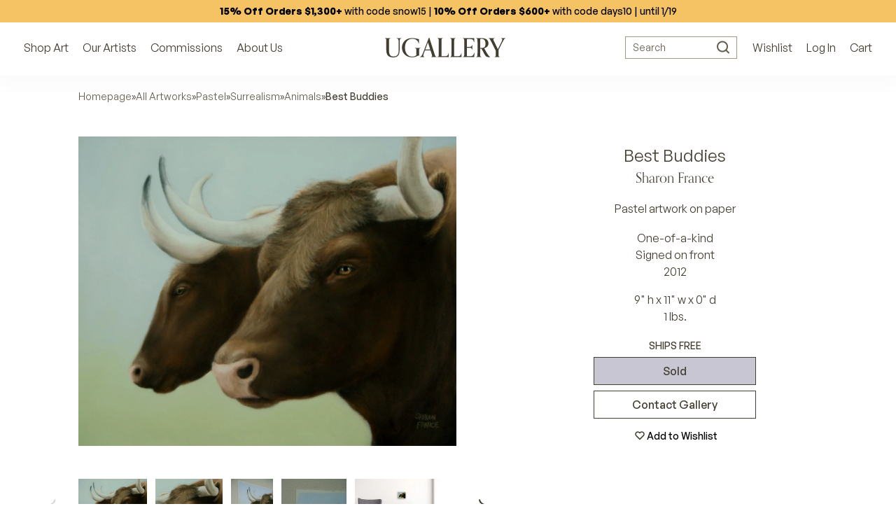

--- FILE ---
content_type: text/html; charset=utf-8
request_url: https://www.google.com/recaptcha/api2/anchor?ar=1&k=6LcwIw8TAAAAACP1ysM08EhCgzd6q5JAOUR1a0Go&co=aHR0cHM6Ly93d3cudWdhbGxlcnkuY29tOjQ0Mw..&hl=en&v=PoyoqOPhxBO7pBk68S4YbpHZ&size=normal&anchor-ms=20000&execute-ms=30000&cb=xpwxc6kqvens
body_size: 49460
content:
<!DOCTYPE HTML><html dir="ltr" lang="en"><head><meta http-equiv="Content-Type" content="text/html; charset=UTF-8">
<meta http-equiv="X-UA-Compatible" content="IE=edge">
<title>reCAPTCHA</title>
<style type="text/css">
/* cyrillic-ext */
@font-face {
  font-family: 'Roboto';
  font-style: normal;
  font-weight: 400;
  font-stretch: 100%;
  src: url(//fonts.gstatic.com/s/roboto/v48/KFO7CnqEu92Fr1ME7kSn66aGLdTylUAMa3GUBHMdazTgWw.woff2) format('woff2');
  unicode-range: U+0460-052F, U+1C80-1C8A, U+20B4, U+2DE0-2DFF, U+A640-A69F, U+FE2E-FE2F;
}
/* cyrillic */
@font-face {
  font-family: 'Roboto';
  font-style: normal;
  font-weight: 400;
  font-stretch: 100%;
  src: url(//fonts.gstatic.com/s/roboto/v48/KFO7CnqEu92Fr1ME7kSn66aGLdTylUAMa3iUBHMdazTgWw.woff2) format('woff2');
  unicode-range: U+0301, U+0400-045F, U+0490-0491, U+04B0-04B1, U+2116;
}
/* greek-ext */
@font-face {
  font-family: 'Roboto';
  font-style: normal;
  font-weight: 400;
  font-stretch: 100%;
  src: url(//fonts.gstatic.com/s/roboto/v48/KFO7CnqEu92Fr1ME7kSn66aGLdTylUAMa3CUBHMdazTgWw.woff2) format('woff2');
  unicode-range: U+1F00-1FFF;
}
/* greek */
@font-face {
  font-family: 'Roboto';
  font-style: normal;
  font-weight: 400;
  font-stretch: 100%;
  src: url(//fonts.gstatic.com/s/roboto/v48/KFO7CnqEu92Fr1ME7kSn66aGLdTylUAMa3-UBHMdazTgWw.woff2) format('woff2');
  unicode-range: U+0370-0377, U+037A-037F, U+0384-038A, U+038C, U+038E-03A1, U+03A3-03FF;
}
/* math */
@font-face {
  font-family: 'Roboto';
  font-style: normal;
  font-weight: 400;
  font-stretch: 100%;
  src: url(//fonts.gstatic.com/s/roboto/v48/KFO7CnqEu92Fr1ME7kSn66aGLdTylUAMawCUBHMdazTgWw.woff2) format('woff2');
  unicode-range: U+0302-0303, U+0305, U+0307-0308, U+0310, U+0312, U+0315, U+031A, U+0326-0327, U+032C, U+032F-0330, U+0332-0333, U+0338, U+033A, U+0346, U+034D, U+0391-03A1, U+03A3-03A9, U+03B1-03C9, U+03D1, U+03D5-03D6, U+03F0-03F1, U+03F4-03F5, U+2016-2017, U+2034-2038, U+203C, U+2040, U+2043, U+2047, U+2050, U+2057, U+205F, U+2070-2071, U+2074-208E, U+2090-209C, U+20D0-20DC, U+20E1, U+20E5-20EF, U+2100-2112, U+2114-2115, U+2117-2121, U+2123-214F, U+2190, U+2192, U+2194-21AE, U+21B0-21E5, U+21F1-21F2, U+21F4-2211, U+2213-2214, U+2216-22FF, U+2308-230B, U+2310, U+2319, U+231C-2321, U+2336-237A, U+237C, U+2395, U+239B-23B7, U+23D0, U+23DC-23E1, U+2474-2475, U+25AF, U+25B3, U+25B7, U+25BD, U+25C1, U+25CA, U+25CC, U+25FB, U+266D-266F, U+27C0-27FF, U+2900-2AFF, U+2B0E-2B11, U+2B30-2B4C, U+2BFE, U+3030, U+FF5B, U+FF5D, U+1D400-1D7FF, U+1EE00-1EEFF;
}
/* symbols */
@font-face {
  font-family: 'Roboto';
  font-style: normal;
  font-weight: 400;
  font-stretch: 100%;
  src: url(//fonts.gstatic.com/s/roboto/v48/KFO7CnqEu92Fr1ME7kSn66aGLdTylUAMaxKUBHMdazTgWw.woff2) format('woff2');
  unicode-range: U+0001-000C, U+000E-001F, U+007F-009F, U+20DD-20E0, U+20E2-20E4, U+2150-218F, U+2190, U+2192, U+2194-2199, U+21AF, U+21E6-21F0, U+21F3, U+2218-2219, U+2299, U+22C4-22C6, U+2300-243F, U+2440-244A, U+2460-24FF, U+25A0-27BF, U+2800-28FF, U+2921-2922, U+2981, U+29BF, U+29EB, U+2B00-2BFF, U+4DC0-4DFF, U+FFF9-FFFB, U+10140-1018E, U+10190-1019C, U+101A0, U+101D0-101FD, U+102E0-102FB, U+10E60-10E7E, U+1D2C0-1D2D3, U+1D2E0-1D37F, U+1F000-1F0FF, U+1F100-1F1AD, U+1F1E6-1F1FF, U+1F30D-1F30F, U+1F315, U+1F31C, U+1F31E, U+1F320-1F32C, U+1F336, U+1F378, U+1F37D, U+1F382, U+1F393-1F39F, U+1F3A7-1F3A8, U+1F3AC-1F3AF, U+1F3C2, U+1F3C4-1F3C6, U+1F3CA-1F3CE, U+1F3D4-1F3E0, U+1F3ED, U+1F3F1-1F3F3, U+1F3F5-1F3F7, U+1F408, U+1F415, U+1F41F, U+1F426, U+1F43F, U+1F441-1F442, U+1F444, U+1F446-1F449, U+1F44C-1F44E, U+1F453, U+1F46A, U+1F47D, U+1F4A3, U+1F4B0, U+1F4B3, U+1F4B9, U+1F4BB, U+1F4BF, U+1F4C8-1F4CB, U+1F4D6, U+1F4DA, U+1F4DF, U+1F4E3-1F4E6, U+1F4EA-1F4ED, U+1F4F7, U+1F4F9-1F4FB, U+1F4FD-1F4FE, U+1F503, U+1F507-1F50B, U+1F50D, U+1F512-1F513, U+1F53E-1F54A, U+1F54F-1F5FA, U+1F610, U+1F650-1F67F, U+1F687, U+1F68D, U+1F691, U+1F694, U+1F698, U+1F6AD, U+1F6B2, U+1F6B9-1F6BA, U+1F6BC, U+1F6C6-1F6CF, U+1F6D3-1F6D7, U+1F6E0-1F6EA, U+1F6F0-1F6F3, U+1F6F7-1F6FC, U+1F700-1F7FF, U+1F800-1F80B, U+1F810-1F847, U+1F850-1F859, U+1F860-1F887, U+1F890-1F8AD, U+1F8B0-1F8BB, U+1F8C0-1F8C1, U+1F900-1F90B, U+1F93B, U+1F946, U+1F984, U+1F996, U+1F9E9, U+1FA00-1FA6F, U+1FA70-1FA7C, U+1FA80-1FA89, U+1FA8F-1FAC6, U+1FACE-1FADC, U+1FADF-1FAE9, U+1FAF0-1FAF8, U+1FB00-1FBFF;
}
/* vietnamese */
@font-face {
  font-family: 'Roboto';
  font-style: normal;
  font-weight: 400;
  font-stretch: 100%;
  src: url(//fonts.gstatic.com/s/roboto/v48/KFO7CnqEu92Fr1ME7kSn66aGLdTylUAMa3OUBHMdazTgWw.woff2) format('woff2');
  unicode-range: U+0102-0103, U+0110-0111, U+0128-0129, U+0168-0169, U+01A0-01A1, U+01AF-01B0, U+0300-0301, U+0303-0304, U+0308-0309, U+0323, U+0329, U+1EA0-1EF9, U+20AB;
}
/* latin-ext */
@font-face {
  font-family: 'Roboto';
  font-style: normal;
  font-weight: 400;
  font-stretch: 100%;
  src: url(//fonts.gstatic.com/s/roboto/v48/KFO7CnqEu92Fr1ME7kSn66aGLdTylUAMa3KUBHMdazTgWw.woff2) format('woff2');
  unicode-range: U+0100-02BA, U+02BD-02C5, U+02C7-02CC, U+02CE-02D7, U+02DD-02FF, U+0304, U+0308, U+0329, U+1D00-1DBF, U+1E00-1E9F, U+1EF2-1EFF, U+2020, U+20A0-20AB, U+20AD-20C0, U+2113, U+2C60-2C7F, U+A720-A7FF;
}
/* latin */
@font-face {
  font-family: 'Roboto';
  font-style: normal;
  font-weight: 400;
  font-stretch: 100%;
  src: url(//fonts.gstatic.com/s/roboto/v48/KFO7CnqEu92Fr1ME7kSn66aGLdTylUAMa3yUBHMdazQ.woff2) format('woff2');
  unicode-range: U+0000-00FF, U+0131, U+0152-0153, U+02BB-02BC, U+02C6, U+02DA, U+02DC, U+0304, U+0308, U+0329, U+2000-206F, U+20AC, U+2122, U+2191, U+2193, U+2212, U+2215, U+FEFF, U+FFFD;
}
/* cyrillic-ext */
@font-face {
  font-family: 'Roboto';
  font-style: normal;
  font-weight: 500;
  font-stretch: 100%;
  src: url(//fonts.gstatic.com/s/roboto/v48/KFO7CnqEu92Fr1ME7kSn66aGLdTylUAMa3GUBHMdazTgWw.woff2) format('woff2');
  unicode-range: U+0460-052F, U+1C80-1C8A, U+20B4, U+2DE0-2DFF, U+A640-A69F, U+FE2E-FE2F;
}
/* cyrillic */
@font-face {
  font-family: 'Roboto';
  font-style: normal;
  font-weight: 500;
  font-stretch: 100%;
  src: url(//fonts.gstatic.com/s/roboto/v48/KFO7CnqEu92Fr1ME7kSn66aGLdTylUAMa3iUBHMdazTgWw.woff2) format('woff2');
  unicode-range: U+0301, U+0400-045F, U+0490-0491, U+04B0-04B1, U+2116;
}
/* greek-ext */
@font-face {
  font-family: 'Roboto';
  font-style: normal;
  font-weight: 500;
  font-stretch: 100%;
  src: url(//fonts.gstatic.com/s/roboto/v48/KFO7CnqEu92Fr1ME7kSn66aGLdTylUAMa3CUBHMdazTgWw.woff2) format('woff2');
  unicode-range: U+1F00-1FFF;
}
/* greek */
@font-face {
  font-family: 'Roboto';
  font-style: normal;
  font-weight: 500;
  font-stretch: 100%;
  src: url(//fonts.gstatic.com/s/roboto/v48/KFO7CnqEu92Fr1ME7kSn66aGLdTylUAMa3-UBHMdazTgWw.woff2) format('woff2');
  unicode-range: U+0370-0377, U+037A-037F, U+0384-038A, U+038C, U+038E-03A1, U+03A3-03FF;
}
/* math */
@font-face {
  font-family: 'Roboto';
  font-style: normal;
  font-weight: 500;
  font-stretch: 100%;
  src: url(//fonts.gstatic.com/s/roboto/v48/KFO7CnqEu92Fr1ME7kSn66aGLdTylUAMawCUBHMdazTgWw.woff2) format('woff2');
  unicode-range: U+0302-0303, U+0305, U+0307-0308, U+0310, U+0312, U+0315, U+031A, U+0326-0327, U+032C, U+032F-0330, U+0332-0333, U+0338, U+033A, U+0346, U+034D, U+0391-03A1, U+03A3-03A9, U+03B1-03C9, U+03D1, U+03D5-03D6, U+03F0-03F1, U+03F4-03F5, U+2016-2017, U+2034-2038, U+203C, U+2040, U+2043, U+2047, U+2050, U+2057, U+205F, U+2070-2071, U+2074-208E, U+2090-209C, U+20D0-20DC, U+20E1, U+20E5-20EF, U+2100-2112, U+2114-2115, U+2117-2121, U+2123-214F, U+2190, U+2192, U+2194-21AE, U+21B0-21E5, U+21F1-21F2, U+21F4-2211, U+2213-2214, U+2216-22FF, U+2308-230B, U+2310, U+2319, U+231C-2321, U+2336-237A, U+237C, U+2395, U+239B-23B7, U+23D0, U+23DC-23E1, U+2474-2475, U+25AF, U+25B3, U+25B7, U+25BD, U+25C1, U+25CA, U+25CC, U+25FB, U+266D-266F, U+27C0-27FF, U+2900-2AFF, U+2B0E-2B11, U+2B30-2B4C, U+2BFE, U+3030, U+FF5B, U+FF5D, U+1D400-1D7FF, U+1EE00-1EEFF;
}
/* symbols */
@font-face {
  font-family: 'Roboto';
  font-style: normal;
  font-weight: 500;
  font-stretch: 100%;
  src: url(//fonts.gstatic.com/s/roboto/v48/KFO7CnqEu92Fr1ME7kSn66aGLdTylUAMaxKUBHMdazTgWw.woff2) format('woff2');
  unicode-range: U+0001-000C, U+000E-001F, U+007F-009F, U+20DD-20E0, U+20E2-20E4, U+2150-218F, U+2190, U+2192, U+2194-2199, U+21AF, U+21E6-21F0, U+21F3, U+2218-2219, U+2299, U+22C4-22C6, U+2300-243F, U+2440-244A, U+2460-24FF, U+25A0-27BF, U+2800-28FF, U+2921-2922, U+2981, U+29BF, U+29EB, U+2B00-2BFF, U+4DC0-4DFF, U+FFF9-FFFB, U+10140-1018E, U+10190-1019C, U+101A0, U+101D0-101FD, U+102E0-102FB, U+10E60-10E7E, U+1D2C0-1D2D3, U+1D2E0-1D37F, U+1F000-1F0FF, U+1F100-1F1AD, U+1F1E6-1F1FF, U+1F30D-1F30F, U+1F315, U+1F31C, U+1F31E, U+1F320-1F32C, U+1F336, U+1F378, U+1F37D, U+1F382, U+1F393-1F39F, U+1F3A7-1F3A8, U+1F3AC-1F3AF, U+1F3C2, U+1F3C4-1F3C6, U+1F3CA-1F3CE, U+1F3D4-1F3E0, U+1F3ED, U+1F3F1-1F3F3, U+1F3F5-1F3F7, U+1F408, U+1F415, U+1F41F, U+1F426, U+1F43F, U+1F441-1F442, U+1F444, U+1F446-1F449, U+1F44C-1F44E, U+1F453, U+1F46A, U+1F47D, U+1F4A3, U+1F4B0, U+1F4B3, U+1F4B9, U+1F4BB, U+1F4BF, U+1F4C8-1F4CB, U+1F4D6, U+1F4DA, U+1F4DF, U+1F4E3-1F4E6, U+1F4EA-1F4ED, U+1F4F7, U+1F4F9-1F4FB, U+1F4FD-1F4FE, U+1F503, U+1F507-1F50B, U+1F50D, U+1F512-1F513, U+1F53E-1F54A, U+1F54F-1F5FA, U+1F610, U+1F650-1F67F, U+1F687, U+1F68D, U+1F691, U+1F694, U+1F698, U+1F6AD, U+1F6B2, U+1F6B9-1F6BA, U+1F6BC, U+1F6C6-1F6CF, U+1F6D3-1F6D7, U+1F6E0-1F6EA, U+1F6F0-1F6F3, U+1F6F7-1F6FC, U+1F700-1F7FF, U+1F800-1F80B, U+1F810-1F847, U+1F850-1F859, U+1F860-1F887, U+1F890-1F8AD, U+1F8B0-1F8BB, U+1F8C0-1F8C1, U+1F900-1F90B, U+1F93B, U+1F946, U+1F984, U+1F996, U+1F9E9, U+1FA00-1FA6F, U+1FA70-1FA7C, U+1FA80-1FA89, U+1FA8F-1FAC6, U+1FACE-1FADC, U+1FADF-1FAE9, U+1FAF0-1FAF8, U+1FB00-1FBFF;
}
/* vietnamese */
@font-face {
  font-family: 'Roboto';
  font-style: normal;
  font-weight: 500;
  font-stretch: 100%;
  src: url(//fonts.gstatic.com/s/roboto/v48/KFO7CnqEu92Fr1ME7kSn66aGLdTylUAMa3OUBHMdazTgWw.woff2) format('woff2');
  unicode-range: U+0102-0103, U+0110-0111, U+0128-0129, U+0168-0169, U+01A0-01A1, U+01AF-01B0, U+0300-0301, U+0303-0304, U+0308-0309, U+0323, U+0329, U+1EA0-1EF9, U+20AB;
}
/* latin-ext */
@font-face {
  font-family: 'Roboto';
  font-style: normal;
  font-weight: 500;
  font-stretch: 100%;
  src: url(//fonts.gstatic.com/s/roboto/v48/KFO7CnqEu92Fr1ME7kSn66aGLdTylUAMa3KUBHMdazTgWw.woff2) format('woff2');
  unicode-range: U+0100-02BA, U+02BD-02C5, U+02C7-02CC, U+02CE-02D7, U+02DD-02FF, U+0304, U+0308, U+0329, U+1D00-1DBF, U+1E00-1E9F, U+1EF2-1EFF, U+2020, U+20A0-20AB, U+20AD-20C0, U+2113, U+2C60-2C7F, U+A720-A7FF;
}
/* latin */
@font-face {
  font-family: 'Roboto';
  font-style: normal;
  font-weight: 500;
  font-stretch: 100%;
  src: url(//fonts.gstatic.com/s/roboto/v48/KFO7CnqEu92Fr1ME7kSn66aGLdTylUAMa3yUBHMdazQ.woff2) format('woff2');
  unicode-range: U+0000-00FF, U+0131, U+0152-0153, U+02BB-02BC, U+02C6, U+02DA, U+02DC, U+0304, U+0308, U+0329, U+2000-206F, U+20AC, U+2122, U+2191, U+2193, U+2212, U+2215, U+FEFF, U+FFFD;
}
/* cyrillic-ext */
@font-face {
  font-family: 'Roboto';
  font-style: normal;
  font-weight: 900;
  font-stretch: 100%;
  src: url(//fonts.gstatic.com/s/roboto/v48/KFO7CnqEu92Fr1ME7kSn66aGLdTylUAMa3GUBHMdazTgWw.woff2) format('woff2');
  unicode-range: U+0460-052F, U+1C80-1C8A, U+20B4, U+2DE0-2DFF, U+A640-A69F, U+FE2E-FE2F;
}
/* cyrillic */
@font-face {
  font-family: 'Roboto';
  font-style: normal;
  font-weight: 900;
  font-stretch: 100%;
  src: url(//fonts.gstatic.com/s/roboto/v48/KFO7CnqEu92Fr1ME7kSn66aGLdTylUAMa3iUBHMdazTgWw.woff2) format('woff2');
  unicode-range: U+0301, U+0400-045F, U+0490-0491, U+04B0-04B1, U+2116;
}
/* greek-ext */
@font-face {
  font-family: 'Roboto';
  font-style: normal;
  font-weight: 900;
  font-stretch: 100%;
  src: url(//fonts.gstatic.com/s/roboto/v48/KFO7CnqEu92Fr1ME7kSn66aGLdTylUAMa3CUBHMdazTgWw.woff2) format('woff2');
  unicode-range: U+1F00-1FFF;
}
/* greek */
@font-face {
  font-family: 'Roboto';
  font-style: normal;
  font-weight: 900;
  font-stretch: 100%;
  src: url(//fonts.gstatic.com/s/roboto/v48/KFO7CnqEu92Fr1ME7kSn66aGLdTylUAMa3-UBHMdazTgWw.woff2) format('woff2');
  unicode-range: U+0370-0377, U+037A-037F, U+0384-038A, U+038C, U+038E-03A1, U+03A3-03FF;
}
/* math */
@font-face {
  font-family: 'Roboto';
  font-style: normal;
  font-weight: 900;
  font-stretch: 100%;
  src: url(//fonts.gstatic.com/s/roboto/v48/KFO7CnqEu92Fr1ME7kSn66aGLdTylUAMawCUBHMdazTgWw.woff2) format('woff2');
  unicode-range: U+0302-0303, U+0305, U+0307-0308, U+0310, U+0312, U+0315, U+031A, U+0326-0327, U+032C, U+032F-0330, U+0332-0333, U+0338, U+033A, U+0346, U+034D, U+0391-03A1, U+03A3-03A9, U+03B1-03C9, U+03D1, U+03D5-03D6, U+03F0-03F1, U+03F4-03F5, U+2016-2017, U+2034-2038, U+203C, U+2040, U+2043, U+2047, U+2050, U+2057, U+205F, U+2070-2071, U+2074-208E, U+2090-209C, U+20D0-20DC, U+20E1, U+20E5-20EF, U+2100-2112, U+2114-2115, U+2117-2121, U+2123-214F, U+2190, U+2192, U+2194-21AE, U+21B0-21E5, U+21F1-21F2, U+21F4-2211, U+2213-2214, U+2216-22FF, U+2308-230B, U+2310, U+2319, U+231C-2321, U+2336-237A, U+237C, U+2395, U+239B-23B7, U+23D0, U+23DC-23E1, U+2474-2475, U+25AF, U+25B3, U+25B7, U+25BD, U+25C1, U+25CA, U+25CC, U+25FB, U+266D-266F, U+27C0-27FF, U+2900-2AFF, U+2B0E-2B11, U+2B30-2B4C, U+2BFE, U+3030, U+FF5B, U+FF5D, U+1D400-1D7FF, U+1EE00-1EEFF;
}
/* symbols */
@font-face {
  font-family: 'Roboto';
  font-style: normal;
  font-weight: 900;
  font-stretch: 100%;
  src: url(//fonts.gstatic.com/s/roboto/v48/KFO7CnqEu92Fr1ME7kSn66aGLdTylUAMaxKUBHMdazTgWw.woff2) format('woff2');
  unicode-range: U+0001-000C, U+000E-001F, U+007F-009F, U+20DD-20E0, U+20E2-20E4, U+2150-218F, U+2190, U+2192, U+2194-2199, U+21AF, U+21E6-21F0, U+21F3, U+2218-2219, U+2299, U+22C4-22C6, U+2300-243F, U+2440-244A, U+2460-24FF, U+25A0-27BF, U+2800-28FF, U+2921-2922, U+2981, U+29BF, U+29EB, U+2B00-2BFF, U+4DC0-4DFF, U+FFF9-FFFB, U+10140-1018E, U+10190-1019C, U+101A0, U+101D0-101FD, U+102E0-102FB, U+10E60-10E7E, U+1D2C0-1D2D3, U+1D2E0-1D37F, U+1F000-1F0FF, U+1F100-1F1AD, U+1F1E6-1F1FF, U+1F30D-1F30F, U+1F315, U+1F31C, U+1F31E, U+1F320-1F32C, U+1F336, U+1F378, U+1F37D, U+1F382, U+1F393-1F39F, U+1F3A7-1F3A8, U+1F3AC-1F3AF, U+1F3C2, U+1F3C4-1F3C6, U+1F3CA-1F3CE, U+1F3D4-1F3E0, U+1F3ED, U+1F3F1-1F3F3, U+1F3F5-1F3F7, U+1F408, U+1F415, U+1F41F, U+1F426, U+1F43F, U+1F441-1F442, U+1F444, U+1F446-1F449, U+1F44C-1F44E, U+1F453, U+1F46A, U+1F47D, U+1F4A3, U+1F4B0, U+1F4B3, U+1F4B9, U+1F4BB, U+1F4BF, U+1F4C8-1F4CB, U+1F4D6, U+1F4DA, U+1F4DF, U+1F4E3-1F4E6, U+1F4EA-1F4ED, U+1F4F7, U+1F4F9-1F4FB, U+1F4FD-1F4FE, U+1F503, U+1F507-1F50B, U+1F50D, U+1F512-1F513, U+1F53E-1F54A, U+1F54F-1F5FA, U+1F610, U+1F650-1F67F, U+1F687, U+1F68D, U+1F691, U+1F694, U+1F698, U+1F6AD, U+1F6B2, U+1F6B9-1F6BA, U+1F6BC, U+1F6C6-1F6CF, U+1F6D3-1F6D7, U+1F6E0-1F6EA, U+1F6F0-1F6F3, U+1F6F7-1F6FC, U+1F700-1F7FF, U+1F800-1F80B, U+1F810-1F847, U+1F850-1F859, U+1F860-1F887, U+1F890-1F8AD, U+1F8B0-1F8BB, U+1F8C0-1F8C1, U+1F900-1F90B, U+1F93B, U+1F946, U+1F984, U+1F996, U+1F9E9, U+1FA00-1FA6F, U+1FA70-1FA7C, U+1FA80-1FA89, U+1FA8F-1FAC6, U+1FACE-1FADC, U+1FADF-1FAE9, U+1FAF0-1FAF8, U+1FB00-1FBFF;
}
/* vietnamese */
@font-face {
  font-family: 'Roboto';
  font-style: normal;
  font-weight: 900;
  font-stretch: 100%;
  src: url(//fonts.gstatic.com/s/roboto/v48/KFO7CnqEu92Fr1ME7kSn66aGLdTylUAMa3OUBHMdazTgWw.woff2) format('woff2');
  unicode-range: U+0102-0103, U+0110-0111, U+0128-0129, U+0168-0169, U+01A0-01A1, U+01AF-01B0, U+0300-0301, U+0303-0304, U+0308-0309, U+0323, U+0329, U+1EA0-1EF9, U+20AB;
}
/* latin-ext */
@font-face {
  font-family: 'Roboto';
  font-style: normal;
  font-weight: 900;
  font-stretch: 100%;
  src: url(//fonts.gstatic.com/s/roboto/v48/KFO7CnqEu92Fr1ME7kSn66aGLdTylUAMa3KUBHMdazTgWw.woff2) format('woff2');
  unicode-range: U+0100-02BA, U+02BD-02C5, U+02C7-02CC, U+02CE-02D7, U+02DD-02FF, U+0304, U+0308, U+0329, U+1D00-1DBF, U+1E00-1E9F, U+1EF2-1EFF, U+2020, U+20A0-20AB, U+20AD-20C0, U+2113, U+2C60-2C7F, U+A720-A7FF;
}
/* latin */
@font-face {
  font-family: 'Roboto';
  font-style: normal;
  font-weight: 900;
  font-stretch: 100%;
  src: url(//fonts.gstatic.com/s/roboto/v48/KFO7CnqEu92Fr1ME7kSn66aGLdTylUAMa3yUBHMdazQ.woff2) format('woff2');
  unicode-range: U+0000-00FF, U+0131, U+0152-0153, U+02BB-02BC, U+02C6, U+02DA, U+02DC, U+0304, U+0308, U+0329, U+2000-206F, U+20AC, U+2122, U+2191, U+2193, U+2212, U+2215, U+FEFF, U+FFFD;
}

</style>
<link rel="stylesheet" type="text/css" href="https://www.gstatic.com/recaptcha/releases/PoyoqOPhxBO7pBk68S4YbpHZ/styles__ltr.css">
<script nonce="pM2-g2IEogMc8L-5wdY6ig" type="text/javascript">window['__recaptcha_api'] = 'https://www.google.com/recaptcha/api2/';</script>
<script type="text/javascript" src="https://www.gstatic.com/recaptcha/releases/PoyoqOPhxBO7pBk68S4YbpHZ/recaptcha__en.js" nonce="pM2-g2IEogMc8L-5wdY6ig">
      
    </script></head>
<body><div id="rc-anchor-alert" class="rc-anchor-alert"></div>
<input type="hidden" id="recaptcha-token" value="[base64]">
<script type="text/javascript" nonce="pM2-g2IEogMc8L-5wdY6ig">
      recaptcha.anchor.Main.init("[\x22ainput\x22,[\x22bgdata\x22,\x22\x22,\[base64]/[base64]/UltIKytdPWE6KGE8MjA0OD9SW0grK109YT4+NnwxOTI6KChhJjY0NTEyKT09NTUyOTYmJnErMTxoLmxlbmd0aCYmKGguY2hhckNvZGVBdChxKzEpJjY0NTEyKT09NTYzMjA/[base64]/MjU1OlI/[base64]/[base64]/[base64]/[base64]/[base64]/[base64]/[base64]/[base64]/[base64]/[base64]\x22,\[base64]\x22,\x22wrMXMMOyI8OYw5nDrCTCtsOEwqHCvmbDpD02VcO4ScKfY8Khw5gYwr/[base64]/Cp2rCjsKWwr4nwrHDmmrCnFJvwpwuw7TDvBYHwoQrw5vCl0vCvRRFMW5gSTh5wrfCt8OLIMKSfCABRcOpwp/CmsOEw4fCrsOTwqgFPSnDsxUZw5AEfcOfwpHDsHbDncK3w4Ukw5HCgcKJaAHCtcKQw4XDuWktEnXChMORwoZnCF14dMOcw4fCqsOTGEAzwq/Cv8OWw6bCqMKlwokbGMO7XcOww4Mcw4/Dpnx/dyRxFcOebmHCv8O3ZGB8w6bCuMKZw55gHwHCoh/CgcOlKsOteRnCnxpqw5ggGUXDkMOaVsKTA0xBdsKDHEh5wrI8w7zCnMOFQzHCnWpJw6jDhsOTwrMNwp3DrsOWwoHDoVvDsQRZwrTCr8OBwrgHCV1fw6Fgw78Xw6PCtnlbaVHCsRbDiThNJhw/IMO0W2kswq90fzRtXS/DoWc7wpnDisK1w54kKg7DjUcfwokEw5DClhl2UcKvQSlxwotQLcO7w5gsw5PCgGsfwrTDjcOhBgDDvz/[base64]/[base64]/Di0sKw4pLMDIrUBVSwrFhw5vClQLDsx7Cp0t3w5wmwpA3w59/X8KoCW3DlkjDpsKYwo5HKklowq/[base64]/DiMOkeU81asKRd8KIw6oLw57DoMO0w5FkBQEPCW93MMOkTMOpUcOBDEXCjGzDvkTCh2tOKhgJwopTKVDDgUU8AMKywrUlNMKnw6Zmwp1Sw7XCqsOowpTDuzLDlUPCnTRow7JTwpfDucOIw7/CoyILwo3DsErCt8Kkw7Mmw47CmVHCrDRSVnwfMArCjcO1wo1dwrjDkFbDv8OCw54Rw4zDlMKwHsKZMcKmITvCigshw6nCtsOewojDtcO2WMOZADoBwodzBljDo8K2wqtuw6jCnnfCrC3CpcKKYcO/w4Jcw4sSSxPCrn/DmVJpbhLCq3nDncKdH2jDkFt9w4fClsODw6fCo05mw6VXCUHCmnQHw5DDjcO6J8O2ewY4Bl7CshjCtcO/wq7DqsOowojDmcO0wox9w63DpsO/WhZmwpFKw6DDp3HDicOCw7V9X8OYw4o1CsK/w65Xw7RVL1/DvsKELcOQSMKZwpfDv8OPwqdaOGcsw47DhmMXUHXDmMOMMw0ywpzDicOjw7EQdcOHb1BPLsKNXMO7wqbCjcKULcKKwp3CtcK1b8KOHsOrQDRyw48VYTgAQsOJAmxwchnCvsK3w6UVLWt2HMKBw4jCnnY3LB94HcKfw7fCuMOFwqfDssKvDsORw6/[base64]/OSopUibDjUBDw5d6fCN5b8OYb0PCkXlzw78sw7pxMl5ww4XCuMKEYmpQwrVUw48rw67Dnz/Dv3vDtsKaZCLCkmbCkcOeI8K5w5Amc8KuDzfDn8Kew6fDsG7DmFvDlUg+wqTCrUXDiMOVT8O/[base64]/DvsO1w5I+wrfDtsKCw7M2FCXDg8KoMsKYIsK4SMK6DsKUd8KoWj53aTTCgBbCnMOCQELCqsKkw7PChcOqw6HCmx7CsCFGw6DCnF52AwTDkEcQw6DCjEnDk0QkfTnDpR0/JcKww74lCEnCosOiDsO4wprCk8KAwojCvsOjwo4EwpxGwr3Cs3gYQm1zKcKzwosTw6Z/wqJwwovCl8OHR8KMOcO4DVRwQC8FwpR8dsK0SMOZQ8OBwoUXw5lqw5HDrQlJdsO1w6DDmMOLwqspwp7DoVzDqMOdZsKzX346cCPCrcO0w7jCrsOZwr/[base64]/[base64]/CpzhvR2Aww6MRw4DChWBKC2PCj3nCo8Ofw4TDmDvCncOmAT7CnMK4ZRLDicOkw5EMdsONw4DCuUzDpsO3BMKOYMO0woTDj1TCscKPQMOWw6rCiAlNw74LccOYw4nDpkQnwr4BwqjChhnDny0MwoTCqjnDhwpXDMKGAj/Cn1dSPcK8MXsOB8KCNcKBSAnCqhrDisOcXxhYw7QFw6EZF8Ogw7PCgcKrc1XClsO4w4EEw4oLwo5OWw7Ci8O+wqMewqHCtyXCuB/DocOxPMKEbiJmfTB4w4LDhjgqw6jDmcKTwpzDiT5IKVTCmMOiBcKJwp15VXhYE8K7K8O9Ayd6d2nDvMOjNFV+wo5kwowlG8Kvw5HDusO9J8OTw7cCDMOmwprCu0LDkkh+f3wJLcO+w58Tw4V7SVIUwrnDg27ClMKpJMOdBBjClMKLwowlw5EOJcKTJ1/[base64]/wqwtEsK9K8ORMmw3UMO1w7HCtsKGw745wp/[base64]/DkhbDi8OewopGKjsDw4Ypw7bCmsOCwpjDtMK1w5ALCMOfw4VMwpnCt8O2CsKIw7IJVkjCqSrCnsOfwrzDrxcFwp9pd8Ouw6bDkcOtRsKfw5V/w5/[base64]/[base64]/DgxQcdmAOcMObwqHCrsKxwqbDq1pMGCbDk8KjHMKdB8Olw5TCuh80w7YYWVbDg1wmwobChScDw5bDkCLDrMOoWMKZw4Q5w41RwpU+wqN5w5lpw7bCsjw9E8OUbsKxVlHCq1XCo2R/DwZPwpw/w7dKw712w6Yxw6jCiMKeTcKJwoHCkQ9ew4Rowo/[base64]/IcOBHsODXR0LwpHDkTx7w5AAMDQUM3YgPcKgS3Qaw5gdw63CryckSzTCsiDCosKKYXwqw75uwrRQGsOBCERcw7HDlMKQw6Adw5nDtm/Do8OxBRs/[base64]/[base64]/ClMOCZ8KQYMOswphjwokpO8OVwpQvasKewokEw7vDmD7DuzxXbSLDpT0hXMKAwqTCisOGXFzCn0dtwokOw48JwobCtzsHTTfDn8OIwpUfwpDDt8KhwolfVw15wrDCp8Kwwp3DucKGw7sZaMKkwo/DgsKqTcO5d8O5ChoOfcOFw5LCrDEAwrXDpFsww4lmwp3DhhF1QMKFLsK/R8OFRMOUw4gvEcOQKirDqMOIFsKAw41DWlrDlcKgw4vDqDzDsnZSKW5iEixywoHDpB3DvyjDtsKgDVTDjS/DjUvCvk/[base64]/w5JtZDPCkEbDpm3DmMOAdDkBK8ONQ2kQZ23DmWYcPS3CqH5lJcOSwp8PIhBHU3TDksK1BwxewprDshTDuMOrw7YPJnLDlMOKH3/Dv3w6BcKaQEILw57Ckk/[base64]/wobChMK7wr13w6rDlMOnakTCpDrCgcK5FsO2w6TDmkbCkMO5MMOcGsKSaWlhw7ohcsONBsKKEsKZw4zDihfDrsKkw45sA8OtAkLDo2JSwpgTUMOAPj0UZsKLw7d/bFXDum7Dq3HDtAnCpXQdwpgWw77CnS7CgjpWwrR2w73Dqg3Ds8OiR1fCr1PCjMKHwp/DvsKNMW7DjcKkw7skwpzDusKFw7rDqD5MbTMYw7YVw4oANiDDljMmw6zDssOREj8GGMKCwovCrXU8w6RyRMObwpMTREfCuXTDnsOGUcKLVxA+PsKJwoYFwozCn0JEFGcXJh15wqbDiV8jw4F3wrcfNHLDsMOVw5rCkQcdOMK/EcKvwrMLPHFwwrsWGsOeJcKyfUYSFB/Di8KCw7jCucKcZ8O6w4XCgA4bwrHDv8K+GMKGwrdFw53Dg0gAwqLDrMO7fsO8QcKNw63DrsObE8OawrNGw67DmMKHdC08wp/Cs1pBw7R1GnNJwpbDsTDCvETDqMOeex3CnsOTT11PW3s0wqMuJx4acMO7RU5/Klw2DzVgf8O5EMOxA8KgFMK6w7oTF8ONP8OLVVjDg8O1HALChRPDjcOLM8ODTn8QY8KQdwLCqMO0YMK/w7Z+ecO/TE7CrmENW8ODwoDDsEzChsKkEHNZHRPCqm5zw48hIMKswrfCoWpUwpYDw6TDsETCkgvCvhvDnsObw54PPMO/PcK6w6Bvw4PDiTrDgMKpw7HDnsO0M8KdesOkMyM3wr/ClhbCgRLDlQJ+w4d7wrjCksOIw4EBOsK/ZMO/w43DiMKTfsKpwprCglDCqFjCgTzChFJ7woFdecOXw4plTl9wwrvDrgdQUyfDii3CosO0dHpGw4nCoA/CgGsrw61AwofCtcO+woN9Y8KXJsKAGsO5w50twpLCszY8BMKcMcKMw5TDicKowq7DqsKSYMKtw5DCqcOVw5bCtMKXw7sEw41UVzk6G8KLw4fDmcORPk9GMHQDw54NMT3Cq8OjAsKHw4XCrMK2w4/DhMOMJcOKOSLDs8KtIsOpQn7DrMKOwp0kwo7CmMOVwrXDmDbCmC/DmsKRW33DkmLDvwx9wpfCn8K2wr8MwrTDjcKFTMK0w77CjMOdwq0pUcKDw63CmhHDnFrCrALDujfCo8KzdcK6wqzDusOtwpvDhcO3w7/Do0XCp8OqG8KNUhvCv8OuM8Kkw6gFHW9SEsOye8KVaRAlLVnDnMK0wqbCj8OXwrsFw68FJCrDlGXDthHDqMOuw53DnUM3w7psSB42w77DqALDry97WE/DsRwIw47DnwLCpsKFwq/DrxDCgcOtw6Zsw4crwrZOwovDk8OTw7TDpAJxHilkVwU8wrvDm8OnwoDCtMK8w5PDt17CrBsVQw03EsKqPV/Dqy0Gw6HCvcKXKMOPwpVdHcKHwqrCscKQwpI2w5LDpMOrw7TDvcK6fcK4YzPCssKPw5fCtR/DqgnDrsKTwpbCoSFfwoQ5w7gDwpDDssO9Wy5bWw3Dh8KkKmrCtsKjw4PDmz05wqbDt33DsMO5wr7CgGTDvRI2HgB1w5LDohzCvlteCsOLwrk5RDjDiwsjcMK5w7/DlnNTwonCmcO+SxfDjknDj8KOEMO4R3zDqsO/MQoESFMLV25/[base64]/Dt8K5QwXCrcKQwqHDn27Cl3rCicKWwpLCo8K8w78RVMOXwpzCoW7CnXfDtWbCkXk8wpxjw4nDpC/[base64]/DkXYTwqPDq8KTw5kGw4k+Nl/CpsOTKsKSw6s5BsKnw49TYw3CvcOLY8OBWsOscTHCpWnCjCbCtmTDvsKGPcKnMcOlUlvDtxDDoArDg8OiwqPCtcKRw5AvUcO/w55iKg3DiGbCnXnCqmfDsBcSQFrDk8Omw4rDv8K1wrnCpmZLV3LCi25QUMKww5rCvMKswpnCqQTDkBcHCEsJLy1kRF/Dm07ClMKPwq3CiMKkVsOtwrbDvMKFTWLDl3XDhnPDncO2esOPwpDDrMOiw6/Dv8KcHDVLw7sIwpvDhmR+wrnCosONw7sHw6BtwrvCocKQSjjDsEjDp8KHwoEww7QdbMKCw4fCv27DqMOGw5DDvMO+PDDDosOPw6TDgBrDtcKedknDk1JFw6LDvMOtwpA4HMKkw4/CjGZ2w651w6TCvMOeV8OBKh7Cp8OLXyXDuCQwwqjCvUc3wo44wpgwRV7CmVtFw48Pw7VuwpQgwpFkwp0/FXzCg1PCqsKiw7jCsMOHw6QJw59TwogfwoTCt8OtXTIfw40Pwp4zwobCkwLCssOBaMKeMXLCkWtJU8O9Vlx4dMKowojDmCnCiQYiw6pvw63Dr8Kswog1bsKowq5Ew58BdAIww5U0OWwSwqvDriHDoMKZNsOBFsKiMnENAlNFwqHDjcKww6F/AMKmwqAjwoQRw4HCqcKEJRdFcwLCq8OzwoLDk2DCt8KNVsK7F8KZRDrCssOoecO/RcOYXwDDgEl4WULDs8OfF8KFwrDCgMK0MsKVw4E0w48Mw6TDggJ8Qh7DpnXDqiNFCsKnUsKMU8ObHMKXNcKuwpkBw6rDt3XCv8O+QMOzwrzCk2/CpcOww4sSUhQVw5pqwp/DhAXCphvChT43FcOeQ8OVw4xHXMKiw758a0PDumpKw6nDrjTDtX50VjTCmMOYC8OcM8OWw7Mnw7USTsOhMVN6woHDk8OWw67CqsOYNmY9B8OnbcKxw7nDkcOSB8KcPcKTwrFZO8OuMMOMXsOXHcOIa8OKwr3CmglDwoR5c8KQcVoCIMKOwoHDjh/ClS5rw7PCg1LCjMKhwp7DojzCuMOGwqDDo8KyIsOzMiLChsOmMMKvJz4TXileTx/Cj0xSw6HCoVvDiUXCu8OPJsOHcGYCBCTDs8KWw5AtKynCgMK/wo/DgcK8w4gDa8KzwoFmSMKkHMOwc8OYw4XDicKbA3rCqj14GUoEwogDWsOMQgN+ScOEwozCocO7wpBYMsO1w7fDixcnwrfCvMOVw6LDuMK5wrR0w6bCkQrDrRfCs8KTwqjCsMK6wojCrcOOwpbCqMKfWHgrN8Knw61sw7APcm/[base64]/FsKOw73CtMKCR8OhQMKnRUzDhsO/w7c0w4QEw797acOCw6lMw7HCvMKCOMKvHETCnMKUw4/DnMK5dcKaD8KDwoNIwrkDUxsvw4rDqsO3wqbCtw/DmMOJw75ww6nDmk7CvEV5LcOSw7bCi2RaPmXDglwvRcOrIMKhN8OEJ1LDtjEKwrXDp8OSK1PCr0YcUsOLAMKywo8cd33DkhFgwq/CgChwwoDDjg47aMK7DsOIHGXCkcOQwp7DrS7Dv38yC8Oew7bDs8OXDx3CpMKefMOfw4MGWwXDgWkKw7XDrjckw7Nywrd6woPCqMKnwovCmCIawpTDngsLGcKVGUkYSMO6IHV/[base64]/DvWNuw6TDumhIw5REPcK4csKlasKcG8KBN8OMAGVww410w4jDlhsFKyRawpDDrMKzKhcFwq/[base64]/HyxTXsO8LQLCtMKsw6JhwoPDlAk5w4Awwp9Qwpt6SjFHIm9qH8O+eVDCpijDhsKdQi9tw7DCi8Orw4VGwobDsEQJaFYrwrzDjcKgCcKnK8KWwrY6VXHCl07Cq09UwppMHMKwworDvsKzI8KcVFrDlMKNYsOHLMOCPk/[base64]/CicOaOQ1OwqvCusO/FBNsw4LDpsOIwrPDrcOKR8K2VkdewrpWw7RkwpPChMKMwqQPWlPChMKfwrxaTCNqw4IEAMO+OwjCjwFXa3Erw59WRsKQcMKzw7tVw511JsOXbGo3wqEjwrjDk8KpUGh/w5fClMKOwqrDo8OjIXLDlEUcw4nDuCIGQcOdHUAobVnDpiHCkzw8wotpCgNew6x1QMOkfgBJw4bDlRHDvsK5w6NpwonDoMOCwpzCujsAEMKhwpzCrsKvesK9cx/CihfDrDHDtcOPbsKZw5gewrfDtQAXwrNYwr7Cgk4gw7HCtm3Di8OUwqPDjsKxE8KgW2Yuw7jDuWV9HMKWw5MowqNFw55/[base64]/CisKpMsOgSWAJwqLDrh/[base64]/DjMKTw7Zbw6nDv1/DijEbwprDhmhnwrHCpMOYB8KIwqrDmsOGBC89wpHCpBA+LcKAwrcnasO/w74oc0p3JcOrUsKESnHDnxp3woIOw5LDucKRwqoaSsO7wpjDk8OIwrrChW/DvF0ywrTClcKDwr7DtsO5F8Kiwps1X2xheMKBw7jDuBQvAjrCn8OMW0pPwpfDhzAfw7dJd8KhbMK5asOAFR0SMcOhwrTCg0IgwqAZPsK7wqQAc1DDj8O/wobCqMKdQcO1KVrDkTdmwrVkw4xVZibCq8K0H8Oow6g0b8OgchDCo8OgwrzDkxF7w4gqfcK9wpIaM8KweTdfw6gjwpLDiMOzwoNjwo4cw6AhWkzCnsK6wprDgMO3wq0HDMK8w6DDnlAowo3DnsOKwpzDnhI2O8KIwoogJRN3O8Oyw6/DkcK4wrJvbzxFwpYDwpTCllzCpgd+IsKxw6XCnVXCi8KNe8KpU8O7wqkRwpVHAhc4w7LCuHrCvMOYOMO1w4Few5EENcOIwp4jwpjDmDUBO0MfGTRGw40idMKSw5E2w6/[base64]/[base64]/[base64]/w6IDw5zDkMKDPMOcDQ/DtcOHXMObf3/[base64]/ClcKTOUcbwpzDvsKtw5LDhgbClMOgHcOjZgAWGD5uTcOqwofDtl9BYRXCqcKPwr7DmsO9fsK9w74DXR3ClcKBeSNHw6/ClsKgw6oowqUPw5LDm8O/UQFAfMOLPsKww6PCuMO2BsKUw6krZsK3wqbDknlqf8K5NMOwC8OmdcKDBQXCssKORmgzIjVNw6wUGi8CFcKPwqJaZCpMw4Uaw4/[base64]/CvcKrHcOgcMOhc8OLC8ORJsKwZ8OeZwlQQsOpCi5HNwQbwoFmK8Obw63CpcOAwoLCnW3CnjbCrcOlC8K9PlBQwrBlMCJSXMOVw7krQMOAw5PCrMK/[base64]/w6QUOsKzH39GwrrDrCspcUcGISfDqGzDpxBGVRXCksO0w5NGcMKdJj9Vw6lRWMOGwo1Qw4DCmg8UYMORwrshVsO/woI1XEVbw4MQwo44wrTDjsK6w6nDqH9yw6g6w47CgiFtScOLwq5acMKXOmLCljHDikQ6dsKnYHjCly57BMK7CsOaw5zDuwrDlSABwp0Iw4piwqlJw7fDtMOHw5nDgMKXZBHDugoIXTwPJB8AwogfwoYhwpxDw5tjJCHCuBrCv8KtwoQTw6V7w7rCmQA8wpfCsT/Do8KXw5/[base64]/DrcO7S8OwHV03w7J9w6nCtQc0w5fDpsKrwqgiw6IMV2MJM19Twq5Ow4rCjWMpHsOvw57CkHESZifCnTRVE8OXMsOmcj7Dk8O5wp8UGMKNCwdmw4Vnw7vDnMOSLxnDj1LDg8KNEH0Bw7jDn8Krw4zDjMOQw6TCrVcEwp3CvQfCg8OPElpzYyMZwpTCnMOrw4/Cp8OCw487aTZ8VWdSwp3CkRfDt1TCvsOmw6nDh8O2Vy3DnDbDhcOSw5vClsK9wp8nTjnCiA5NOGDCv8OtE1zCnU3CosOjwpjClnIXKx5pw6bDklvCmTdIKGZnw5rDtQ8/azohOMKudsOrKC7Di8OAaMOgw645SkFOwpHCp8O1D8K6KCQkXsOpw4bCiDDCl04nwp7DtcOxwoTCsMOHw6vCssKrwoEZw4TCm8K3CMKOwqzDpCNQwqsFU1DChMK+w6PDisKYKMOcZVzDncORSgfDlmTDoMK7w45kCcOaw6PDs1HCv8KvNhxBOsK+acKzwo/DpsK+wqc4wqfDvmI0w5jDsMKTw5hFDMOEccKuaHLCu8OzCcKcwoseMwUNW8KLw4JqwpdQIsK0AMKIw67CpQvCicKxI8OQbH/DgcK+ZsO6EMO8w4kUwrfCrMOaRTANbsOYRwQYw4NMw6F5fQgpScOySx1EfsKrNjrDnmzCu8O0w5Zlw7PCtsK9w7HCrMKiZkAlwotGScKrXQ7DmMKdw6VSZRk7wo/ClgvCs3UGEMKdwpZVw70UYsKpWsKjwp3CnVVqbg0PDmTDiVzDuyvCl8O1wqbDpcK2K8KxC18UwqjDvggQCcKUw5jCgG0AC03DoxdYw7wtE8K1O2/Dr8OUI8OiTBVmMj4cAMKyERvCk8Otw6EcEHA+wpXCp0xmwqbDgcO/dRY7Qh1Ww7BMwqnCtsO6w5LDji7DqcOeLsOEw4/[base64]/DgcOGwp0zITg0wqsnZALDtsO0wobDoTbDucOgQcKuJMKEwogdZcKUVSYaWXIjWh/DkwvCgsKmTMO6w5jCrcKjDAfDu8KWHCzDqMKSdgQeA8OrPMKkwoXCpnHDusKOwrrCpMOswqvCt39GDgsswq1/YHbDtcKnw5ETw6s3w5ZewpfDksKmNg8ww7h/w5jClH3DmMO7C8OtKsOUwobDi8OAS28gwpEzX3M/IMKPw53CtSrDtcKQw6kODsKrMTESw7rDnETDjh/[base64]/[base64]/DuiPCrMO3DwXCgsKXwqR4LsOtw7Qaw5oYHDZ5d8ONAEzCh8OSw555w5bCoMKww7IGXCXDhU/ClwVpw50Twr4HKCYbw4RMVzTDnjUgw4/DrsK0Yjx4wo5Yw4kIw57DlCLCnDTCpcOdw6jDhMKEMAFiScKiwq3DmQ7DtCoSL8OOQMKyw7kkW8O9wpHCkcO9wovCr8OwTRR0b0DDg3vCt8KLw7/CoSE+w7jCosO4WWvCsMKdesOMG8OYw7jDpxHCrno+RGrDtW8kwozDgXBpZMOzH8KmYSXDqk3CtjgNcMOEQ8K/wpPCgjslw7TCusKSw59dHljDv0BmPyzDtg1nwpfDmFbDnX3CvncJwp0Iwq/Dozx6YhQSb8KpYTNyV8KrwocBwopiw6szwr1fdk7DjARUAMOMdMORw4bCs8OIw6HCrkkhd8OGw7AydsKMI24AdV4QwoYYwrFewr/Dk8KvJ8OQw4LDnsO8WCAXIFzDpMOawroTw5ptwpXDmyDCpsKvwolxwrrCpALCgsOCCxQbJHPDp8K1USwJwqnDogzCvcOFw7B2NVMhwqAyIMKjQMOQw5QIwpwhL8KZw43CosOmFcKxw7tKID/DqGllQcKDeh7CvV57wp/CkT0Cw7tGDMKUZUbDuR3DqsOfakfCgUgFw5hUV8OnAsK7dE4uUA/[base64]/wp3Cu8K1wq7Cj8K5w6LCgcOtwrxXw5UgIncswpkoRsKUw7vDiVc6KBYcKMOCwpjDq8ONbB3DuFjDihZLMsK0w4DDncKrwpDCp2cWwojCu8OMc8OawrIaNy/Cq8OmaCQGw73DtDHCohd/wr5IBWJCTFjDuGLCvMKjBVfDl8KXwoYVesOGwrjDqMOhw5zCgsKMwqrCg2zCvQTDpcK7UATCqMOtajHDhMKLwr7CmmvDqMKfPhzDqcKTR8OHw5fCvTXDg1t7w5cccELCpsO1TsO8dcOxAsOMbsK1w5woVUfCgTzDr8K/RMK8w4bDnSPCkkscwrzCo8OCwoDDtMK6GjbDmMK3w6sPXR3DnMKYe0lyWinDusOPTRMIbsK8DsKnQMKaw4nCqMOSNcOPesOfwpokCX3CusOhwonDlcOcw5ZUwoTCrDZoLMOZOT/CgcOuUnFGwpFRwqMIPcK/w5kAw59KwqvCrmTDl8KjecKdwpZLwpRgw6HDpgpww73CqnPCocOdwoBdcCI1woLDrXtCwo0qecO7w5/Ckkwnw7PDgcKHEsKCFCXCnQTCkHd5wqR+woQnKcOjQn5Zw77CjMONwrHDj8OkwqLDu8OKL8OoSMKxwqDCk8Kxwo3DrcKDBsO4woAPwolHJ8Oyw7jCqMKvwprCqsKPwoXClglxw4/[base64]/CusKpECRZw4gBBsKKIMObwpfDmiczGk/Dlzcew41uwrlaZBYxBcODcsKIwphbw7oqw4sHdcK3wqo+w79gZcOIA8KFwpsBw6rClsOWaAQVExTCpsOxwr/ClcK1w7bDmsOCwotbeS7Cu8O/fsOQwrLDqi9UesO9w4pOO1jCt8O+w6bCnCfDuMK2bSrDihXCtmp2VcOBCgbCtsO0w6oSwr7DhmxnUWIgRsO5woEbbcKUw501emTCgsKHUE/Dr8OEw4Jbw7PDosKzw7hwZDEkw4fCrTZDw6lTWSsTwp7DpMOJw6PDhsKpw6IZw4bCgzQ9wrDCisKyOsK1w758R8OrAwPCg0TCvcK+w4rCsnxPR8Oow58UNEwmcEHDg8OfUUfCgcK0wptyw6YVblnDuAEVwpnDusKXw6rCtsKdw6ZJeFACIGEZYBTCmsO2Q05cw6vChR/[base64]/w5lFwrvDoRNELhFNwojCusOsw47CuEXCjQ/DscOqw61jw4HChiRhwrnCuQ3DncKFw4fDj2gHwp41w5FSw4rDpVHDlkbDkVnDqsKqbzvDs8KlwqXDk2Iywo4MEcKtw5Z/f8KVfMO5w7nCnsOgDQ/[base64]/[base64]/w6oFwq0zTDnDnyvCjHZIw7IFwo02Lj3CvMKTwrDCmMO/C07DryHDj8KbwqjDqQpXw7DCmsKKOcKPG8OWwozDtDBKwqfCmFTDrsOUwp/DjsKiEsKSYR4Jw4fDh31swodKwopuajFfemHCk8K2woBQFC9/wrrDuxTDhB3CkiYeMxYYEQVSwohAw5XCnMOqwq/CqcK3TcOfw5E7wqchwrFCwo/DnMOaw4/DnsKRDsOKfWEdDGVIcMKDw6Vaw701wpUZwrDClDcWYlxxdsKFAcO1eVLCh8OAIGF+wpbCpcOiwoTCp0XDp0TClcOpw47CmsKYw7Aywp3DicObw5fCtVo2NsKSwpjDtMKew5k2SMOTw4TCl8O8wqM/[base64]/EcKcBHDDtcOBb8O5w7vDgAzCjcO4wr09HMOAFC7Cv8OeEXk6OcOpw6TCiyDCnMOBBmYAwp3Dg0LCscKLw77DtcO9IgPDq8Kxw6PCqW3CkE9dwrXDmsKBwp8Ww5A/wqPCpsKMwpjDvWDDmcKXwp/DtVlTwo1Nw7oAw5bDssKAYMKew6crIMKNC8K3VxnCs8KTwrIuw6bCiDvDmBU9QgrDjhoSwq/[base64]/[base64]/w6LDu8OewoLCkcOvw7LDnnbCo8Kqw5dew44Pw7DDmmLCpyzCkgQ/ZcOkw6xXw63DiDzDomnCkxMgMk7DtmHDsmQlw7goeULCk8Obw7HDisO/wptwPMOTdsOPKcOWTsK1w5UYw4IVKcOlw59BwqPDiWcODsOhRcO6O8KbCFnCgMKiLB3CvsKnwpjCtwTCpXBzeMOvwpbCuyA3Wjlbwr3CnsODwpk5w6sYw6nCnzk9w47DjcOpw7YtGXDDgMKYIlVQDH/DuMKZw6YSw7cpFMKLTH3Cv0wnbcKuw4PDjQ1dDl8Ww47Cvhd0wqE/wofDm0rDrFUhF8OdV0TCoMKnwqt1TgDDuSXChSFRwqPDm8KZasOFw649w6rDgMKGFmkIO8O2w6nCqMKFTMOMTxrDvVB/TcKxw4XCnB5rw7FowpcvQFHDp8OYWQ/DhHNlUcOxw5EBdGTCk0zDmsKXw77DlR/ClsKIw4puwozDoQtjJGgLf35Yw4Ztw7XCm0PDiT7DvGZew51aM0QuMzLDm8OUFsKow4MPDwBcRhXDk8K4EmpPe2U2SMOGUMK5DS1LWBbDtMOCUsK/b05aflpSVXESwr/Di2xdFcKhw7PDs3bCi1F/[base64]/CukRcfMKewrh4CwrCh1Q2w4/[base64]/CrQ3Dtmsvw4NSw5/[base64]/Tx7CgMOgwrcEDnbDr2DCgXDCpMOMecK1w7gJXMOiw6jDpEfChADCpwHCusKVKmcgwoZrwqbCs1/[base64]/[base64]/[base64]/DvMOBw73CtcKgw6HDqMK3TjTCvDpUWcKIM3RyQcOqGsKBw7vCmcOHclTCky/DmF/CkzV6w5BQw5oTOsO4wr3DrWcBYF1/w4gePyYcwpLCrWlSw50Gw7Nmwr5PI8OOVnI1wpPDpkTCgMONwr/CpcOEwpV+ITXCiEA8w6/[base64]/DmcKDFTQ2UMOvFFXCj0/CpMOWDMK1NEbDmTLCocOIW8OuwoNrwpvDvcKOblLDrMKtWE0ywrpIfWXCrnjDhlXDlVPCuno0w6wlw5Fnw7liw7QDw6/DpcOqfsK5V8KRwqLCmMOmwoR5UsO3FQ/CscKHwonCscKjwo5PGSzCrQXCv8OPHH4yw5HDmsOVClHCmQ/DmTRNwpfClsOkWUtVW10bwr4Pw57DsSYWw7J2XMOswrRlw7Q7w6/DrwpDw6Z6wp7DtUhXBMKkJsOaQ33DhX1fV8OvwqNxw4DCvDFPwrJ/wpQRAcKSw6FLw5DDvcKrw6cSd0nCp3XCkcOqLWTDqcOnWHXCs8KZwpwhVGA/HzVVw5MwfcKPEkUCFXg7YcOVNcKZw4IzSH7DoUQdwp4jwqNTw4vCgmHCs8OKQF0yKsKaDh9xEUnCuHd+MMKOw4kXZ8O2Q1PClS0HPRfDq8OZw4DDhMKew6LDj3TDsMK+WF/[base64]/RMKgLnjDvERkFcK9w5s0YSRlwrdXHsKDw7hMwpHCkMOOwqtYDcOhwrwMI8Oaw77Dn8KDw6bCiBFowpnCsGsXLcK8B8KgasK1w41xwpIgw4h/SXrCusOXDCzDk8KpMnMGw4fDlDo1eTLCtcOZw5oHwpIDAQ59U8Oqwq3DmE3Dq8OuTsKldcK2BcOdYlDCrsOAw7LDrQoHw4zDusKbwrjDoDJRwpLCuMK8w75swpN+w7/Dm2UGOWzCjcOLSsO6w4NYw5PDrlLCok08w6dqw6bCggvDgSRlJMOKO1zDssK+ACfDuyt4D8KqwovDk8KUfcKwHEU6w7pfCMO7w5zCh8KMw5LCgsKxcTURwpLCuhBeC8K/w47CuUMfBTfDisK3wowOw5DDp1E3HcKVwprCtGTDnE5Jw5/DoMOgw5/CjMOaw6Zue8Oce18SSMOGSg5CNABfwprDgA1YwoNMwqhYw4jDuCZIwrrCozAFwp1/[base64]/[base64]/[base64]/DmEbChsKqQcKmAMO9w5IjwoVbwqrCoMO5SEJBZj7Cl8Kkw65Aw4/[base64]/wrcnw6BJwqk9wo0zw65mYA4vOWpjwqQ6cRLDqsKzwrJ+wpnCi0zDrB/DucOtw7HCnhTCosO/IsK6w542w73Culc4ECkuI8K2GCsvKcO6P8KVZirChT7DncKNPhEIwqo7w6pFw6fDtsKVCXoeGMKHw7PCqBzDgAvCr8OcwoLCv0J6VggQw6ImwrbCgR3DoljCpFdowqjCgxfDs3TCphrDrsOGw4w/[base64]/CjsOmw6k/TMORWWVJw6JJdilkw4bDlsOPw4fCpAcTwp16WiUuwoVkw7LCtzxIwp12DcO+wojCvsOQwr0Kw5Fmc8O1wqjDpsO8GcOFwobCoF3DuiDDnMOhwpHDm0oBaiIfwqPDjBbCssKCHSHDsz9dw6fColvCojNLw4xXwr/CgcO2woRlw5HDswvCosKmwpAsOVQpwo0ydcKhwq3CrTjDonHDiEPCuMO8w6Umwo/[base64]/CqMOwwoYQw4PDp8K2cMOjB8O/U8KqQ8Kzwpc0ZcKeDTYSJ8Kew4/ClsKgwrPCqcODwoDCt8OgN1Z+fE/[base64]/CkcOLw6F9w6bDvl3DrsOcwpPDsUhLe8KSw5LCml5aw6RFcsO7w5tSAsKiKxd2w7g2QsOzVDwGw78Lw4Q8wqxDQxBEHyLDu8KOARLCmE4cw43DmMOJw4zDskDDtzvCgMK6w4EEw77DgnJIXMOgw7M7w5/ClhDCjx3DhsOqw4nCvhTCjcOEwprDo3PClcOgwr/Ci8OXwozDu0U0AMOUw5kMw7TCu8OdXHDCrMOKUEPDsRjDmxUiwqzDji/[base64]/DmsOLB3YXw45Lwr8lwrzDrcO1w48Gw7gCwrDDlMKDAcORW8KdHcOiwqDChcKHwookfcOSY2Q3w6XCgMKZd31zG3ZLfk9tw5jCtFIyMCMfQE7DtBzDq1zClFkfwrbDox8Cw6bCriXCkcOuw7UEUSE8B8KecxM\\u003d\x22],null,[\x22conf\x22,null,\x226LcwIw8TAAAAACP1ysM08EhCgzd6q5JAOUR1a0Go\x22,0,null,null,null,1,[21,125,63,73,95,87,41,43,42,83,102,105,109,121],[1017145,594],0,null,null,null,null,0,null,0,1,700,1,null,0,\[base64]/76lBhmnigkZhAoZnOKMAhk\\u003d\x22,0,0,null,null,1,null,0,0,null,null,null,0],\x22https://www.ugallery.com:443\x22,null,[1,1,1],null,null,null,0,3600,[\x22https://www.google.com/intl/en/policies/privacy/\x22,\x22https://www.google.com/intl/en/policies/terms/\x22],\x22LAgXwCdNMLXLYuPOZB3mwPIpZK5ZSliWIg6McZyBYsg\\u003d\x22,0,0,null,1,1768754697425,0,0,[223,232,196,213,20],null,[68,151,42],\x22RC-1e9KqPVwNqbpkg\x22,null,null,null,null,null,\x220dAFcWeA6VdAqiwWiX743bBcJ_HGb3pHGP-GM294Q8XtuxzCO-3VOnZoRqEkXukQqtlh76GYA80-0pKeqKqWf6bT72icl7v90qkA\x22,1768837497532]");
    </script></body></html>